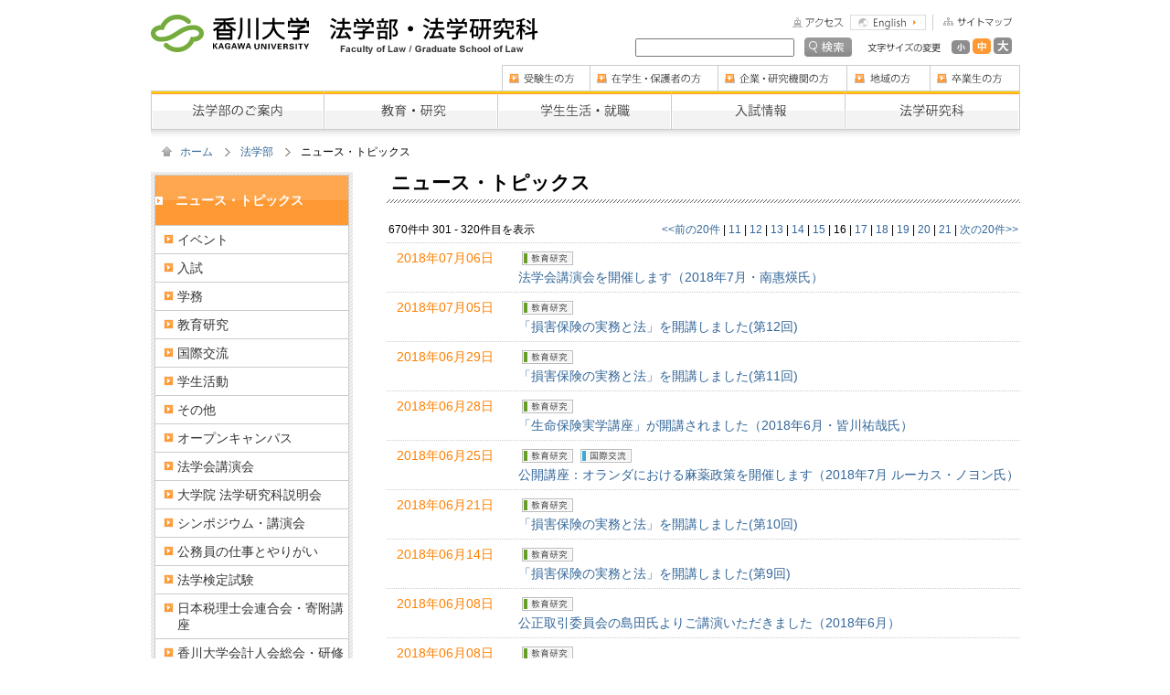

--- FILE ---
content_type: text/html
request_url: https://www.kagawa-u.ac.jp/kagawa-u_jl/topics/index16.html
body_size: 30378
content:
<!DOCTYPE html PUBLIC "-//W3C//DTD XHTML 1.0 Transitional//EN" "http://www.w3.org/TR/xhtml1/DTD/xhtml1-transitional.dtd">
<html xmlns="http://www.w3.org/1999/xhtml" xml:lang="ja" lang="ja" dir="ltr">
	<head>
		<meta http-equiv="Content-Language" content="ja" />
		<meta http-equiv="Content-Style-Type" content="text/css" />
		<meta http-equiv="Content-Script-Type" content="text/javascript" />
		
<meta http-equiv="content-type" content="text/html; charset=UTF-8" />
<title>香川大学 :: ニュース・トピックス</title>
<meta name="description" content="香川大学は、「地域に根ざした学生中心の大学」を目指しています。" />
<meta name="generator" content="concrete5" />
<script type="text/javascript">
var CCM_DISPATCHER_FILENAME = '/index.php';var CCM_CID = 3068;var CCM_EDIT_MODE = false;var CCM_ARRANGE_MODE = false;var CCM_IMAGE_PATH = "/updates/concrete5.6.3.3.ja_updater/concrete/images";
var CCM_TOOLS_PATH = "/index.php/tools/required";
var CCM_BASE_URL = "//www.kagawa-u.ac.jp";
var CCM_REL = "";

</script>

<link rel="stylesheet" type="text/css" href="/updates/concrete5.6.3.3.ja_updater/concrete/css/ccm.base.css" />
<script type="text/javascript" src="/updates/concrete5.6.3.3.ja_updater/concrete/js/jquery.js"></script>
<script type="text/javascript" src="/updates/concrete5.6.3.3.ja_updater/concrete/js/ccm.base.js"></script>
<link rel="stylesheet" type="text/css" href="/updates/concrete5.6.3.3.ja_updater/concrete/blocks/page_list/view.css" />
<link rel="stylesheet" type="text/css" href="/updates/concrete5.6.3.3.ja_updater/concrete/blocks/google_map/view.css" />
		<meta name="robots" content="INDEX,FOLLOW" />
		<meta http-equiv="imagetoolbar" content="no" />
		<link rel="start" href="/" title="Start Page" />
		<link rel="index" href="/" type="text/html" />
		<!--<link rel="alternate" type="application/rss+xml" title="RSS 2.0" href="/xml/filename.xml" /> -->
		<link rel="stylesheet" media="all" type="text/css" href="/files/cache/css/kagawa-u_jl/typography.css" />
		<link rel="stylesheet" media="all" type="text/css" href="/themes/kagawa-u_jl/main.css" />
		<script type="text/javascript" charset="utf-8" src="/themes/kagawa-u_jl/common/js/fontsize/jquery.cookie.pack.js"></script>
		<script type="text/javascript" charset="utf-8" src="/themes/kagawa-u_jl/common/js/fontsize/font.size.changer.js"></script>
		<script type="text/javascript" src="/themes/kagawa-u_jl/common/js/libs.js"></script>
	</head>
	<body>
		<div id="Header" class="Clearfix">
			<h1><span><a href="/" title="香川大学"><img src="/themes/kagawa-u_jl/common/images/kagawa-u.gif" width="173" height="41" alt="香川大学" /></a></span><strong><a href="/kagawa-u_jl/" title="工学部・大学院工学研究科"><img src="/themes/kagawa-u_jl/common/images/kagawa-u_jl.gif" width="229" height="40" alt="法学部・法学研究科" /></a></strong></h1>
			<div class="Menu">
				<ul class="Clearfix">
					<li><a href="/kagawa-u_jl/sitemap/" title="サイトマップ"><img src="/themes/kagawa-u_jl/common/images/h_sitemap.gif" width="87" height="17" alt="サイトマップ" /></a></li>
					<li><a href="/kagawa-u_jl/english/" title="English"><img src="/themes/kagawa-u_jl/common/images/lang_english.gif" width="83" height="17" alt="English" class="Imgover" /></a></li>
					<li><a href="/kagawa-u_jl/access/" title="アクセス"><img src="/themes/kagawa-u_jl/common/images/h_access.gif" width="56" height="17" alt="アクセス" /></a></li>
				</ul>
				<div>
					<div class="FontSize">
						<dl id="fontSizeChange" class="Clearfix">
							<dt><img src="/themes/kagawa-u_jl/common/images/font_size.gif" alt="文字サイズの変更" title="文字サイズの変更" width="80" height="10" /></dt>
							<dd><a href="javascript:void(0)" onclick="FSC.prototype.clickFontSizeL();return false;"><img src="/themes/kagawa-u_jl/common/images/font_large.gif" alt="大" width="20" height="18" class="Imgover" /></a></dd>
							<dd><a href="javascript:void(0)" onclick="FSC.prototype.clickFontSizeD();return false;"><img src="/themes/kagawa-u_jl/common/images/font_middle_ov.gif" alt="中" width="20" height="18" /></a></dd>
							<dd><a href="javascript:void(0)" onclick="FSC.prototype.clickFontSizeS();return false;"><img src="/themes/kagawa-u_jl/common/images/font_small.gif" alt="小" width="20" height="18" class="Imgover" /></a></dd>
						</dl>
					</div>
					<form action="/kagawa-u_jl/search/" id="cse-search-box">
						<input type="hidden" name="cx" value="017408538493981518402:mv7dxw6nrjc" />
						<input type="hidden" name="cof" value="FORID:11" />
						<input type="hidden" name="ie" value="UTF-8" />
						<input type="text" name="q" class="Search" />
						<input type="image" src="/themes/kagawa-u_jl/common/images/h_search.jpg" name="sa" value="検索" alt="検索" class="Imgover" />
					</form>
				</div>
			</div>
		</div>
		<!-- Header end -->

		<div id="SiteNavi">
			<ul class="Head Clearfix">
				<li><a href="/kagawa-u_jl/graduation/" title="卒業生の方"><img src="/themes/kagawa-u_jl/common/images/navi/h_menu05.gif" width="99" height="28" alt="卒業生の方" id="Menu5h" class="Imgover" /></a></li>
				<li><a href="/kagawa-u_jl/region/" title="地域の方"><img src="/themes/kagawa-u_jl/common/images/navi/h_menu04.gif" width="91" height="28" alt="地域の方" id="Menu4h" class="Imgover" /></a></li>
				<li><a href="/kagawa-u_jl/enterprise/" title="企業・研究機関の方"><img src="/themes/kagawa-u_jl/common/images/navi/h_menu03.gif" width="141" height="28" alt="企業・研究機関の方" id="Menu3h" class="Imgover" /></a></li>
				<li><a href="/kagawa-u_jl/attending/" title="在学生・保護者の方"><img src="/themes/kagawa-u_jl/common/images/navi/h_menu02.gif" width="140" height="28" alt="在学生・保護者の方" id="Menu2h" class="Imgover" /></a></li>
				<li><a href="/kagawa-u_jl/examinee/" title="受験生の方"><img src="/themes/kagawa-u_jl/common/images/navi/h_menu01.gif" width="96" height="28" alt="受験生の方" id="Menu1h" class="Imgover" /></a></li>
			</ul>
			<ul class="Global Clearfix">
				<li><a href="/kagawa-u_jl/about/" title="法学部のご案内"><img src="/themes/kagawa-u_jl/common/images/navi/g_menu01.gif" width="189" height="43" alt="法学部のご案内" id="Menu1g" class="Imgover" /></a></li>
				<li><a href="/kagawa-u_jl/education/" title="教育・研究"><img src="/themes/kagawa-u_jl/common/images/navi/g_menu02.gif" width="190" height="43" alt="教育・研究" id="Menu2g" class="Imgover" /></a></li>
				<li><a href="/kagawa-u_jl/student_life/" title="学生生活・就職"><img src="/themes/kagawa-u_jl/common/images/navi/g_menu03.gif" width="190" height="43" alt="学生生活・就職" id="Menu3g" class="Imgover" /></a></li>
				<li><a href="/kagawa-u_jl/admission/" title="入試情報"><img src="/themes/kagawa-u_jl/common/images/navi/g_menu04.gif" width="190" height="43" alt="入試情報" id="Menu4g" class="Imgover" /></a></li>
				<li><a href="/kagawa-u_jl/research_course/" title="法学研究科"><img src="/themes/kagawa-u_jl/common/images/navi/g_menu05.gif" width="192" height="43" alt="法学研究科" id="Menu5g" class="Imgover" /></a></li>
			</ul>
		</div>
		<!-- SiteNavi end -->

		<div id="Main" class="Clearfix">
			<div class="Navi">
				<div class="NaviInner clearfix">
				<ul class="clearfix">
			<li class="Home"><a href="/">ホーム</a></li>
				<li><a href="/kagawa-u_jl/">法学部</a></li>
				<li><strong>ニュース・トピックス</strong></li>
	</ul>				</div>
			</div>

			<div id="Contents">
				<h2>ニュース・トピックス</h2>
				<div class="kTopicsList">
		<div class="kTopicsNavi clearfix">
		<p class="AboutList">670件中 301 - 320件目を表示</p>
		<p class="Paging"><a class="" href="./index15.html#pagination" >&lt;&lt;前の20件</a>&nbsp;|&nbsp;<a href="./index11.html#pagination" >11</a>&nbsp;|&nbsp;<a href="./index12.html#pagination" >12</a>&nbsp;|&nbsp;<a href="./index13.html#pagination" >13</a>&nbsp;|&nbsp;<a href="./index14.html#pagination" >14</a>&nbsp;|&nbsp;<a href="./index15.html#pagination" >15</a>&nbsp;|&nbsp;<strong>16</strong>&nbsp;|&nbsp;<a href="./index17.html#pagination" >17</a>&nbsp;|&nbsp;<a href="./index18.html#pagination" >18</a>&nbsp;|&nbsp;<a href="./index19.html#pagination" >19</a>&nbsp;|&nbsp;<a href="./index20.html#pagination" >20</a>&nbsp;|&nbsp;<a href="./index21.html#pagination" >21</a>&nbsp;|&nbsp;<a class="" href="./index17.html#pagination" >次の20件&gt;&gt;</a></p>
	</div>
		<dl class="clearfix">
					<dt>2018年07月06日</dt>
			<dd>
																			<span class="Category">
						&nbsp;<img src="/blocks/article_list/jl_news_icon04.gif" width="56" height="15" alt="教育研究" />											</span><br />
													<a href="/kagawa-u_jl/topics/18454/20187/">法学会講演会を開催します（2018年7月・南惠煐氏）</a>
			</dd>
					<dt>2018年07月05日</dt>
			<dd>
																			<span class="Category">
						&nbsp;<img src="/blocks/article_list/jl_news_icon04.gif" width="56" height="15" alt="教育研究" />											</span><br />
													<a href="/22039/">「損害保険の実務と法」を開講しました(第12回)</a>
			</dd>
					<dt>2018年06月29日</dt>
			<dd>
																			<span class="Category">
						&nbsp;<img src="/blocks/article_list/jl_news_icon04.gif" width="56" height="15" alt="教育研究" />											</span><br />
													<a href="/116/">「損害保険の実務と法」を開講しました(第11回)</a>
			</dd>
					<dt>2018年06月28日</dt>
			<dd>
																			<span class="Category">
						&nbsp;<img src="/blocks/article_list/jl_news_icon04.gif" width="56" height="15" alt="教育研究" />											</span><br />
													<a href="/kagawa-u_jl/topics/11197/20186/">「生命保険実学講座」が開講されました（2018年6月・皆川祐哉氏）</a>
			</dd>
					<dt>2018年06月25日</dt>
			<dd>
																			<span class="Category">
						&nbsp;<img src="/blocks/article_list/jl_news_icon04.gif" width="56" height="15" alt="教育研究" />						&nbsp;<img src="/blocks/article_list/jl_news_icon05.gif" width="56" height="15" alt="国際交流" />					</span><br />
													<a href="/kagawa-u_jl/topics/18460/20187/">公開講座：オランダにおける麻薬政策を開催します（2018年7月 ルーカス・ノヨン氏）</a>
			</dd>
					<dt>2018年06月21日</dt>
			<dd>
																			<span class="Category">
						&nbsp;<img src="/blocks/article_list/jl_news_icon04.gif" width="56" height="15" alt="教育研究" />											</span><br />
													<a href="/21934/">「損害保険の実務と法」を開講しました(第10回)</a>
			</dd>
					<dt>2018年06月14日</dt>
			<dd>
																			<span class="Category">
						&nbsp;<img src="/blocks/article_list/jl_news_icon04.gif" width="56" height="15" alt="教育研究" />											</span><br />
													<a href="/21904/">「損害保険の実務と法」を開講しました(第9回)</a>
			</dd>
					<dt>2018年06月08日</dt>
			<dd>
																			<span class="Category">
						&nbsp;<img src="/blocks/article_list/jl_news_icon04.gif" width="56" height="15" alt="教育研究" />											</span><br />
													<a href="/kagawa-u_jl/topics/18460/20186/">公正取引委員会の島田氏よりご講演いただきました（2018年6月）</a>
			</dd>
					<dt>2018年06月08日</dt>
			<dd>
																			<span class="Category">
						&nbsp;<img src="/blocks/article_list/jl_news_icon04.gif" width="56" height="15" alt="教育研究" />											</span><br />
													<a href="/kagawa-u_jl/topics/11197/18514/21885/">平成30年度法学部成績優秀者表彰式を開催しました（2018年6月）</a>
			</dd>
					<dt>2018年06月07日</dt>
			<dd>
																			<span class="Category">
						&nbsp;<img src="/blocks/article_list/jl_news_icon04.gif" width="56" height="15" alt="教育研究" />											</span><br />
													<a href="/kagawa-u_jl/topics/11197/21883/">日本損害保険協会四国支部事務局長の菊池宏明先生が「香川大学客員教授」に就任されました（2018年6月）</a>
			</dd>
					<dt>2018年06月07日</dt>
			<dd>
																			<span class="Category">
						&nbsp;<img src="/blocks/article_list/jl_news_icon04.gif" width="56" height="15" alt="教育研究" />											</span><br />
													<a href="/21882/">「損害保険の実務と法」を開講しました(第8回)</a>
			</dd>
					<dt>2018年06月04日</dt>
			<dd>
																			<span class="Category">
																	</span><br />
													<a href="/kagawa-u_jl/topics/etc/22672/21829/">香川県立三木高校の学生さんが法学部を訪問しました(2018年5月)</a>
			</dd>
					<dt>2018年06月04日</dt>
			<dd>
																			<span class="Category">
						&nbsp;<img src="/blocks/article_list/jl_news_icon04.gif" width="56" height="15" alt="教育研究" />						&nbsp;<img src="/blocks/article_list/jl_news_icon01.gif" width="56" height="15" alt="イベント" />					</span><br />
													<a href="/kagawa-u_jl/topics/18460/21826/">香川大学法学部 （特）地域調査プロジェクト　連続講演会を開催します</a>
			</dd>
					<dt>2018年05月31日</dt>
			<dd>
																			<span class="Category">
						&nbsp;<img src="/blocks/article_list/jl_news_icon04.gif" width="56" height="15" alt="教育研究" />						&nbsp;<img src="/blocks/article_list/jl_news_icon01.gif" width="56" height="15" alt="イベント" />					</span><br />
													<a href="/kagawa-u_jl/topics/18454/21698/20185/">法学会講演会が開催されました（2018年5月・植田隆子氏）</a>
			</dd>
					<dt>2018年05月31日</dt>
			<dd>
																			<span class="Category">
						&nbsp;<img src="/blocks/article_list/jl_news_icon04.gif" width="56" height="15" alt="教育研究" />											</span><br />
													<a href="/21818/">「損害保険の実務と法」を開講しました(第7回)</a>
			</dd>
					<dt>2018年05月24日</dt>
			<dd>
																			<span class="Category">
						&nbsp;<img src="/blocks/article_list/jl_news_icon04.gif" width="56" height="15" alt="教育研究" />											</span><br />
													<a href="/21798/">「損害保険の実務と法」を開講しました(第6回)</a>
			</dd>
					<dt>2018年05月18日</dt>
			<dd>
																			<span class="Category">
						&nbsp;<img src="/blocks/article_list/jl_news_icon02.gif" width="56" height="15" alt="入試" />						&nbsp;<img src="/blocks/article_list/jl_news_icon01.gif" width="56" height="15" alt="イベント" />					</span><br />
													<a href="/kagawa-u_jl/topics/18455/21764/">香川大学大学院法学研究科説明会のお知らせ（2018年7月開催）</a>
			</dd>
					<dt>2018年05月17日</dt>
			<dd>
																			<span class="Category">
						&nbsp;<img src="/blocks/article_list/jl_news_icon04.gif" width="56" height="15" alt="教育研究" />											</span><br />
													<a href="/21760/">「損害保険の実務と法」を開講しました(第5回)</a>
			</dd>
					<dt>2018年05月10日</dt>
			<dd>
																			<span class="Category">
						&nbsp;<img src="/blocks/article_list/jl_news_icon04.gif" width="56" height="15" alt="教育研究" />											</span><br />
													<a href="/45/">「損害保険の実務と法」を開講しました(第4回)</a>
			</dd>
					<dt>2018年05月09日</dt>
			<dd>
																			<span class="Category">
						&nbsp;<img src="/blocks/article_list/jl_news_icon04.gif" width="56" height="15" alt="教育研究" />						&nbsp;<img src="/blocks/article_list/jl_news_icon01.gif" width="56" height="15" alt="イベント" />					</span><br />
													<a href="/kagawa-u_jl/topics/18454/21698/">法学会講演会が開催されます（2018年5月・植田隆子氏）</a>
			</dd>
			</dl>
		<div class="kTopicsNavi clearfix">
		<p class="Paging"><a class="" href="./index15.html#pagination" >&lt;&lt;前の20件</a>&nbsp;|&nbsp;<a href="./index11.html#pagination" >11</a>&nbsp;|&nbsp;<a href="./index12.html#pagination" >12</a>&nbsp;|&nbsp;<a href="./index13.html#pagination" >13</a>&nbsp;|&nbsp;<a href="./index14.html#pagination" >14</a>&nbsp;|&nbsp;<a href="./index15.html#pagination" >15</a>&nbsp;|&nbsp;<strong>16</strong>&nbsp;|&nbsp;<a href="./index17.html#pagination" >17</a>&nbsp;|&nbsp;<a href="./index18.html#pagination" >18</a>&nbsp;|&nbsp;<a href="./index19.html#pagination" >19</a>&nbsp;|&nbsp;<a href="./index20.html#pagination" >20</a>&nbsp;|&nbsp;<a href="./index21.html#pagination" >21</a>&nbsp;|&nbsp;<a class="" href="./index17.html#pagination" >次の20件&gt;&gt;</a></p>
	</div>
	</div>

				<div class="kRemarks">
								</div>

				<div class="Rollup">
					<a href="#Header"><img src="/themes/kagawa-u_jl/common/images/rollup.gif" width="115" height="11" alt="ページの先頭へ戻る" title="ページの先頭へ戻る" /></a>
				</div>
			</div>
			<!-- MainContents end -->

			<div id="SideBar">
				<div class="kSideTreeMenu">
	<dl>
		<dt>ニュース・トピックス</dt>
		<dd>
			<ul>
				<li class="Level3">
										<a href="/kagawa-u_jl/topics/11194/">
						イベント						<br />
					</a>
									</li>
				<li class="Level3">
										<a href="/kagawa-u_jl/topics/11195/">
						入試						<br />
					</a>
									</li>
				<li class="Level3">
										<a href="/kagawa-u_jl/topics/11196/">
						学務						<br />
					</a>
									</li>
				<li class="Level3">
										<a href="/kagawa-u_jl/topics/11197/">
						教育研究						<br />
					</a>
									</li>
				<li class="Level3">
										<a href="/kagawa-u_jl/topics/11198/">
						国際交流						<br />
					</a>
									</li>
				<li class="Level3">
										<a href="/kagawa-u_jl/topics/11199/">
						学生活動						<br />
					</a>
									</li>
				<li class="Level3">
										<a href="/kagawa-u_jl/topics/etc/">
						その他						<br />
					</a>
									</li>
				<li class="Level3">
										<a href="/kagawa-u_jl/topics/18449/">
						オープンキャンパス						<br />
					</a>
									</li>
				<li class="Level3">
										<a href="/kagawa-u_jl/topics/18454/">
						法学会講演会						<br />
					</a>
									</li>
				<li class="Level3">
										<a href="/kagawa-u_jl/topics/18455/">
						大学院 法学研究科説明会						<br />
					</a>
									</li>
				<li class="Level3">
										<a href="/kagawa-u_jl/topics/18460/">
						シンポジウム・講演会						<br />
					</a>
									</li>
				<li class="Level3">
										<a href="/kagawa-u_jl/topics/18463/">
						公務員の仕事とやりがい						<br />
					</a>
									</li>
				<li class="Level3">
										<a href="/kagawa-u_jl/topics/18505/">
						法学検定試験						<br />
					</a>
									</li>
				<li class="Level3">
										<a href="/kagawa-u_jl/topics/22636/">
						日本税理士会連合会・寄附講座						<br />
					</a>
									</li>
				<li class="Level3">
										<a href="/kagawa-u_jl/topics/19640/">
						香川大学会計人会総会・研修会が開催されました						<br />
					</a>
									</li>
				<li class="Level3">
										<a href="/kagawa-u_jl/topics/19756/">
						同窓会である又信会（ゆうしんかい）の支部総会が開催されました						<br />
					</a>
									</li>
				<li class="Level3">
										<a href="/kagawa-u_jl/topics/22765/">
						県内高校生懸賞論文2018の審査結果の通知につきまして						<br />
					</a>
									</li>
				<li class="Level3">
										<a href="/kagawa-u_jl/topics/28173/">
						消費者啓発リレー講座						<br />
					</a>
									</li>
				<li class="Level3">
										<a href="/kagawa-u_jl/topics/23573/">
						四国税理士会会長及び法学部長から優秀な学生2名に賞状が授与されました（2019年4月）						<br />
					</a>
									</li>
				<li class="Level3">
										<a href="/kagawa-u_jl/topics/24042/">
						【必読】インターンシップ注意報by 香川大学キャリア支援センター						<br />
					</a>
									</li>
				<li class="Level3">
										<a href="/kagawa-u_jl/topics/24269/">
						日本税理士会連合会の寄附講座を開講しました						<br />
					</a>
									</li>
				<li class="Level3">
										<a href="/kagawa-u_jl/topics/24284/">
						「（特）租税実務の実際と税理士の役割」を開講しました（第2回）						<br />
					</a>
									</li>
				<li class="Level3">
										<a href="/kagawa-u_jl/topics/22767/">
						県内高校生懸賞論文2018の審査結果を公表しました						<br />
					</a>
									</li>
				<li class="Level3">
										<a href="/kagawa-u_jl/topics/24331/">
						「（特）租税実務の実際と税理士の役割」を開講しました（第3回）						<br />
					</a>
									</li>
				<li class="Level3">
										<a href="/kagawa-u_jl/topics/24351/">
						「（特）租税実務の実際と税理士の役割」を開講しました（第4回）						<br />
					</a>
									</li>
				<li class="Level3">
										<a href="/kagawa-u_jl/topics/24380/">
						「（特）租税実務の実際と税理士の役割」を開講しました（第5回）						<br />
					</a>
									</li>
				<li class="Level3">
										<a href="/kagawa-u_jl/topics/24418/">
						「（特）租税実務の実際と税理士の役割」を開講しました（第6回）						<br />
					</a>
									</li>
				<li class="Level3">
										<a href="/kagawa-u_jl/topics/24420/">
						インターンシップ参加届について（重要）						<br />
					</a>
									</li>
				<li class="Level3">
										<a href="/kagawa-u_jl/topics/24437/">
						「（特）租税実務の実際と税理士の役割」を開講しました（第7回）						<br />
					</a>
									</li>
				<li class="Level3">
										<a href="/kagawa-u_jl/topics/24478/">
						「（特）租税実務の実際と税理士の役割」を開講しました（第8回）						<br />
					</a>
									</li>
				<li class="Level3">
										<a href="/kagawa-u_jl/topics/24499/">
						内閣人事局の永田真一氏による講演が行われました						<br />
					</a>
									</li>
				<li class="Level3">
										<a href="/kagawa-u_jl/topics/9/">
						「（特）租税実務の実際と税理士の役割」を開講しました（第9回）						<br />
					</a>
									</li>
				<li class="Level3">
										<a href="/kagawa-u_jl/topics/24505/">
						法学部保証人説明会を開催いたしました。（12月7日）						<br />
					</a>
									</li>
				<li class="Level3">
										<a href="/kagawa-u_jl/topics/24524/">
						「（特）租税実務の実際と税理士の役割」を開講しました（第10回）						<br />
					</a>
									</li>
				<li class="Level3">
										<a href="/kagawa-u_jl/topics/24555/">
						「（特）租税実務の実際と税理士の役割」を開講しました（第11回）						<br />
					</a>
									</li>
				<li class="Level3">
										<a href="/kagawa-u_jl/topics/17cvg/">
						本学部生が第17回キャンパスベンチャーグランプリ四国（CVG四国）で佳作を受賞しました						<br />
					</a>
									</li>
				<li class="Level3">
										<a href="/kagawa-u_jl/topics/24569/">
						「（特）租税実務の実際と税理士の役割」を開講しました（第12回）						<br />
					</a>
									</li>
				<li class="Level3">
										<a href="/kagawa-u_jl/topics/24612/">
						「（特）租税実務の実際と税理士の役割」を開講しました（第13回）						<br />
					</a>
									</li>
				<li class="Level3">
										<a href="/kagawa-u_jl/topics/24635/">
						「（特）租税実務の実際と税理士の役割」を開講しました（第14回）						<br />
					</a>
									</li>
				<li class="Level3">
										<a href="/kagawa-u_jl/topics/24655/">
						「（特）租税実務の実際と税理士の役割」を開講しました（第15回）						<br />
					</a>
									</li>
				<li class="Level3">
										<a href="/kagawa-u_jl/topics/24744/">
						令和元年度「香川大学卒業式・大学院修了式」の中止に伴う学位記等の授与について						<br />
					</a>
									</li>
				<li class="Level3">
										<a href="/kagawa-u_jl/topics/24791/">
						インターンシップ参加届新様式について（重要）						<br />
					</a>
									</li>
				<li class="Level3">
										<a href="/kagawa-u_jl/topics/24886/">
						令和２年度新学期(第1クォーター）の授業方法の変更について【緊急要請】-すべての授業科目を遠隔で実施-						<br />
					</a>
									</li>
				<li class="Level3">
										<a href="/kagawa-u_jl/topics/24959/">
						新型コロナウイルス感染症拡大防止のための臨時休業について（学生・教職員の方へ）						<br />
					</a>
									</li>
				<li class="Level3">
										<a href="/kagawa-u_jl/topics/25100/">
						ＬＥＸ/ＤＢインターネット動画紹介サイト（利用方法紹介動画サイト）掲載について						<br />
					</a>
									</li>
				<li class="Level3">
										<a href="/kagawa-u_jl/topics/25139/">
						2021年度大学院法学研究科学生の募集要項が公開されました						<br />
					</a>
									</li>
				<li class="Level3">
										<a href="/kagawa-u_jl/topics/25211/">
						【教員公募】民法教員（令和2年9月15日必着）						<br />
					</a>
									</li>
				<li class="Level3">
										<a href="/kagawa-u_jl/topics/27253/">
						【教員公募】国際関係論教員 令和3年8月27日（金）必着						<br />
					</a>
									</li>
				<li class="Level3">
										<a href="/kagawa-u_jl/topics/30316/">
						民法（財産法又は家族法）担当教員の公募について						<br />
					</a>
									</li>
				<li class="Level3">
										<a href="/kagawa-u_jl/topics/30695/">
						民法（財産法又は家族法）担当教員の公募について						<br />
					</a>
									</li>
			</ul>
		</dd>
	</dl>
</div>

				<dl class="Pickup">
					<dt><img src="/themes/kagawa-u_jl/common/images/navi/tt_pickup.gif" width="111" height="20" alt="ピックアップ" title="ピックアップ" id="Menu1s" /></dt>
					<dd>
<a href="/kagawa-u_jl/topics/" title="ニュース・トピックス">ニュース・トピックス</a>
</dd><dd>
<a href="/kagawa-u_jl/info_schoolaffairs/" title="学務情報">学務情報</a>
</dd><dd>
<a href="/kagawa-u_jl/education/201041/" title="教員紹介">教員紹介</a>
</dd><dd>
<a href="http://www.kagawa-u.ac.jp/career/" title="キャリア支援センター">キャリア支援センター<img src="/blocks/link/brank_link.gif" alt="別ウィンドウで開く" width="14" height="12" class="kBlankLink" />
</a>
</dd>				</dl>
			</div>
			<!-- SideBar end -->

		</div>
		<!-- Main end -->
		<div class="Navi BottomNavi">
			<div class="NaviInner clearfix">
						</div>
		</div>

		<div id="Footer">
			<div class="Contents">
				<p>Copyright(C) 2025 Kagawa University All Rights Reserved.</p>
				<dl class="Clearfix">
					<dt><a href="/information/outline/character/"><img src="/themes/kagawa-u_jl/common/images/f_chara.gif" width="97" height="47" alt="香川大学キャラクター" /></a></dt>
					<dt><a href="/" title="香川大学"><img src="/themes/kagawa-u_jl/common/images/f_logo.gif" width="37" height="26" alt="香川大学" class="Logo" /></a></dt>
					<dd><address>国立大学法人　香川大学法学部<br />〒760-8523　香川県高松市幸町2−1　TEL（087）832-1807 ／ FAX（087）832-1820</address></dd>
				</dl>
			</div>
		</div>
		<!-- Footer end -->

		<script type="text/javascript">
			FSC( 'body' ).start();
		</script>
		<script type="text/javascript">
var gaJsHost = (("https:" == document.location.protocol) ? "https://ssl." : "http://www.");
document.write(unescape("%3Cscript src='" + gaJsHost + "google-analytics.com/ga.js' type='text/javascript'%3E%3C/script%3E"));
</script>
<script type="text/javascript">
try {
var pageTracker = _gat._getTracker("UA-15597631-1");
pageTracker._trackPageview();
} catch(err) {}</script><script type="text/javascript" src="/updates/concrete5.6.3.3.ja_updater/concrete/js/jquery.ui.js"></script>
<script type="text/javascript" src="//maps.google.com/maps/api/js?key=AIzaSyDWKMnPegs07BUxF6tHN8jM14vzHj334GA&sensor=true&language=ja-JP"></script>
<script type="text/javascript"> 
			function googleMapInit70259() { 
			   try{
				  var latlng = new google.maps.LatLng(34.3406878, 134.0374383), balloonHtml = "", balloon;
				   var mapOptions = {
					 zoom: 16,
					 center: latlng,
					 mapTypeId: google.maps.MapTypeId.ROADMAP,
					 streetViewControl: false,
					 mapTypeControl: false
				  };
				   var map = new google.maps.Map(document.getElementById('googleMapCanvas70259'), mapOptions);
				   var marker = new google.maps.Marker({
					   position: latlng, 
					   map: map
				   });
					if(balloonHtml) {
						balloon = new google.maps.InfoWindow({content: balloonHtml});
						google.maps.event.addListener(marker, "click", function() {
							balloon.open(map, marker);
						});
						setTimeout(function() {
							balloon.open(map, marker);
						}, 500);
					}
			   }catch(e){
			   $("#googleMapCanvas70259").replaceWith("<p>Unable to display map: "+e.message+"</p>")}
			}
			$(function() {
				var t;
				var startWhenVisible = function (){
					if ($("#googleMapCanvas70259").is(":visible")){
						window.clearInterval(t);
						googleMapInit70259();
						return true;
					} 
					return false;
				};
				if (!startWhenVisible()){
					t = window.setInterval(function(){startWhenVisible();},100);      
				}
			});            
			</script>
		<script type="text/javascript" src="/js/jquery.ui.tabs.js"></script>		<script type="text/javascript">
		$(function() {
			$("#tabs").tabs();
		});
		</script>
	</body>
</html>


--- FILE ---
content_type: text/css
request_url: https://www.kagawa-u.ac.jp/updates/concrete5.6.3.3.ja_updater/concrete/blocks/page_list/view.css
body_size: 45
content:
div.ccm-page-list-rss-icon {margin-top: 10px}

--- FILE ---
content_type: text/css
request_url: https://www.kagawa-u.ac.jp/updates/concrete5.6.3.3.ja_updater/concrete/blocks/google_map/view.css
body_size: 62
content:
.googleMapCanvas{ width:100%; border:0px none; height: 400px;}

--- FILE ---
content_type: text/css
request_url: https://www.kagawa-u.ac.jp/files/cache/css/kagawa-u_jl/typography.css
body_size: 877
content:
body { 
	/* customize_body */ font:normal normal 13px Arial; /* customize_body */
	/* customize_body */ color:#000000; /* customize_body */
	line-height:18px;
}

img {border: 0px}
a,a:active {
	/* customize_link */ color:#336699; /* customize_link */
}
a:visited {
	/* customize_link_visited */ color:#336699; /* customize_link_visited */
}
a:hover,a:focus {
	/* customize_link_hover */ color:#ff8000; /* customize_link_hover */
} 

h1,h2,h3,h4,h5{ margin:0px 0px 4px 0px; padding:4px 0px; margin-top:8px }
h1{ font: normal normal 21px Arial; line-height:28px }
h2{ font-size:18px; line-height:24px }
h3{ font-size:16px; line-height:21px }
h4{ font-size:14px; line-height:18px }
h5{ font-size:13px; line-height:16px }
p{ padding:0px 0px 0px 0px; }


/* ARTICLE WYSIWYG Display
-------------------------------------------------------------------------------------------------*/


--- FILE ---
content_type: text/css
request_url: https://www.kagawa-u.ac.jp/themes/kagawa-u_jl/main.css
body_size: 345
content:
@charset "utf-8";
/****************************
BASE CSS READING (NOT IE 4)
****************************/
@import "./common/css/common.css";
@import "./common/css/font.css";
@import "./common/css/index.css";
@import "./common/css/same.css";
@import "./common/css/block.css";
@import "./common/css/content.css";
@import "./common/css/print.css";


--- FILE ---
content_type: text/css
request_url: https://www.kagawa-u.ac.jp/themes/kagawa-u_jl/common/css/common.css
body_size: 6035
content:
@charset "utf-8";
/**************************************************************************************************
Initialization
**************************************************************************************************/
body,div,
dl,dt,dd,
ul,ol,li,
h1,h2,h3,h4,h5,h6,
pre,code,
form,fieldset,legend,input,textarea,
p,blockquote {
	margin			: 0;
	padding			: 0;
}
/*table,td,th {
	margin			: 0;
	padding			: 0;
}*/
html, body {
	-webkit-text-size-adjust: 100%;
}
body {
	font-size				: 90%;
	line-height				: 1;
}
table {
	border-collapse			: collapse;
	border-spacing			: 0;
}
fieldset,img {
	border					: 0;
}
address,caption,cite,code,dfn,th,var {
	font-style				: normal;
	font-weight				: normal;
}
ol,ul { 
	list-style				: none;
}
caption,th {
	text-align				: left;
}
input, textarea, select {
	font-family				: inherit;
	font-weight				: inherit;
	font-size				: 100%;
}
h1,h2,h3,h4,h5,h6 { 
	font-size				: 100%;
}
img {
	vertical-align			: top;
}


/**************************************************************************************************
CLEARFIX CLASS
**************************************************************************************************/
.Clearfix:after {
	display					: block;
	clear					: both;
	height					: 0;
	content					: "";
	overflow				: hidden;
}
.Clearfix {
	overflow				: hidden;
}
/* FOR MAC IE \*/
* html .Clearfix {
	height					: 1%;
	overflow				: visible;
}
.Clearfix {
	display					: block;
}
/* END OF FOR MAC IE */


.clearfix:after {
	display					: block;
	clear					: both;
	height					: 0;
	visibility				: hidden;
	content					: ".";
	line-height				: 0;
}
.clearfix {
	display					: inline-table;
	min-height				: 1%;
}
/* FOR MAC IE \*/
* html .clearfix {
	height					: 1%;
}
.clearfix {
	display					: block;
}
/* END OF FOR MAC IE */


/* LINK
-------------------------------------------------------------------------------------------------*/
a:link,
a:active,
a:visited {
	color					: #336699;
	text-decoration			: none;
}
a:hover,
a:focus {
	color					: #FF8001;
	text-decoration			: underline;
}

/* Mouseover */
a:hover img.Mouseover,
a:focus img.Mouseover {
	opacity					: 0.7;
	filter					: alpha(opacity=70);
	-moz-opacity			: 0.7;
}


/* HEADER MENU
-------------------------------------------------------------------------------------------------*/
#Header {
	width					: 951px;
	margin					: 0 auto;
	padding					: 16px 0 9px 0;
}
#Header h1 {
	float					: left;
}
	#Header h1 span {
		padding				: 0 22px 0 0;
	}
	#Header h1 strong img {
		margin				: 3px 0 0;
	}

#Header .Menu {
	float					: right;
	padding					: 0 9px 0 0;
}
	#Header .Menu ul {
		padding				: 0 0 8px;
	}
		#Header .Menu li {
			float			: right;
			margin			: 0 0 0 7px;
		}

	#Header .Menu form {
		float				: right;
	}
		#Header .Menu input {
			margin			: 0 0 0 7px;
			vertical-align	: bottom;
		}

	#Header .FontSize {
		float				: right;
		margin				: 0 0 0 17px;
		width				: 158px;
	}
		#Header .FontSize dt {
			float			: left;
			padding			: 6px 8px 0 0;
		}
		#Header .FontSize dd {
			float			: right;
			margin			: 0 0 0 3px;
		}


/* SITE NAVI
-------------------------------------------------------------------------------------------------*/
#SiteNavi {
	width					: 951px;
	margin					: 0 auto;
}
	#SiteNavi .Head li {
		float				: right;
	}
	#SiteNavi .Global li {
		float				: left;
	}


/* MAIN CONTENTS
-------------------------------------------------------------------------------------------------*/
#Main {
	background				: url(../images//bg_sitenavi.jpg) repeat-x 0 0;
	width					: 951px;
	margin					: 0 auto;
	padding					: 18px 0 0;
}
	#Main #Contents {
		float				: right;
		width				: 693px;
	}
	#Main #SideBar {
		float				: left;
		width				: 221px;
	}

	#Main.SiteTop #Contents {
		float				: right;
		width				: 696px;
	}
	#Main.SiteTop #SideBar {
		float				: left;
		width				: 214px;
	}


/* FOOTER
-------------------------------------------------------------------------------------------------*/
#Footer {
	background				: url(../images//bg_sitenavi.jpg) repeat-x 0 0;
	margin					: 27px 0 0;
	padding					: 21px 0 30px;
}
#Footer .Contents {
	width					: 951px;
	margin					: 0 auto;
	color					: #666666;
}
	#Footer .Contents p {
		text-align			: right;
		font-size			: 75%;
	}

	#Footer .Contents dl {
		position			: relative;
		top	: -10px;
	}
	#Footer .Contents dt {
		float				: left;
		margin				: 0 12px 0 0;
	}
		#Footer .Contents dt .Logo{
			margin			: 10px 0 0;
		}
	#Footer .Contents dd {
		float				: left;
		margin				: 10px 0 0;
		font-size			: 85%;
		line-height			: 1.3;
	}


/**************************************************************************************************
COMMON CLASS
**************************************************************************************************/
/* PATH
-------------------------------------------------------------------------------------------------*/
#Path {
	margin					: -5px 0 0 0;
	padding					: 0 0 15px 12px;
}
	#Path li {
		float				: left;
		background			: url(../images//path_arrow.gif) no-repeat 12px center;
		padding				: 0 0 0 30px;
		font-size			: 80%;
		line-height			: 1.2;
	}
	#Path .Home {
		background			: url(../images//path_home.gif) no-repeat 0 0;
		padding				: 0 0 0 20px;
	}
	#Path strong {
		font-weight			: normal;
	}

#Bottom {
	width					: 951px;
	margin					: 0 auto -15px;
}
#Bottom #Path {
	margin					: 0;
	padding					: 0 0 0 12px;
}
#Bottom #Path li {
}


/* TITLE
-------------------------------------------------------------------------------------------------*/
.TitleImage {
	padding					: 0 0 12px;
}

h2 {
	font-size				: 146%;
	background				: url(../images//bg_title.gif) repeat-x 0 bottom;
	padding					: 0 5px 10px;
	margin					: 0 0 12px;
}


/* OTHER
-------------------------------------------------------------------------------------------------*/
.Rollup {
	float					: none;
	clear					: both;
	padding					: 10px 0;
	text-align				: right;
}

.BlankLink {
	margin					: 0 0 0 2px;
	vertical-align			: baseline;
}




--- FILE ---
content_type: text/css
request_url: https://www.kagawa-u.ac.jp/themes/kagawa-u_jl/common/css/font.css
body_size: 386
content:
@charset "utf-8";
/**************************************************************************************************
Initialization
**************************************************************************************************/
body {
	font-family		: 'ＭＳ Ｐゴシック' , 'ヒラギノ角ゴ Pro W3' , 'Hiragino Kaku Gothic Pro' , Verdana , Arial , Helvetica , sans-serif;
}


--- FILE ---
content_type: text/css
request_url: https://www.kagawa-u.ac.jp/themes/kagawa-u_jl/common/css/index.css
body_size: 8113
content:
@charset "utf-8";
/**************************************************************************************************
./index.html
**************************************************************************************************/

/* HEADER
-------------------------------------------------------------------------------------------------*/
/*
#IdxHead {
	position		: relative;
	margin			: 0 auto;
	border-top		: 3px solid #689D28;
	width			: 951px;
	height			: 280px;
}
	#IdxHead ul {
		position		: absolute;
	}
	#IdxHead div.ImgArea {
		position		: absolute;
		left			: 176px;
		width			: 554px;
		text-align		: center;
	}
	#IdxHead div.TxtArea {
		position		: absolute;
		right			: 0;
		border-right	: 1px solid #cccccc;
	}
*/

/* CONTENTS
-------------------------------------------------------------------------------------------------*/
div.TopImportant {
	margin			: 0 auto 25px;
	border			: 1px solid #E5A4A4;
}
	div.TopImportant div.List {
		padding			: 5px 7px;
		color			: #AA0C0C;
/*		font-size		: 114%;*/
	}
		div.TopImportant div.List a {
			color			: #AA0C0C;
		}
		div.TopImportant div.List dl {
			border-top		: 1px dotted #cccccc;
			padding			: 5px;
		}
		div.TopImportant div.List dl.First {
			border-top		: none;
		}
			div.TopImportant div.List dl dt {}
			div.TopImportant div.List dl dd {
				margin		: -1em 0 0 9em;
			}

/*
div.IdxNews {
	position		: relative;
}
	div.IdxNews h2 {
		margin			: 0 0 10px 3px;
	}
		div.IdxNews h2 img {
			vertical-align	: middle;
			margin			: 0 10px 0 0;
		}
	div.IdxNews p.List {
		position		: absolute;
		right			: 10px;
		top				: -5px;
		padding			: 7px 0;
		border-left		: 1px dotted #cccccc;
	}
		div.IdxNews p.List a {
			background		: url(../images//icon_square.gif) no-repeat 25px center;
			padding			: 0 0 0 40px;
		}
	div.IdxNews ul.NewsMenu {
		border			: solid #cccccc;
		border-width	: 1px 1px 0;
		background		: url(../images/_idx/news_menu_bg.jpg) repeat-x 0 bottom;
		padding			: 0 0 5px;
	}
		div.IdxNews ul.NewsMenu li {
			float			: left;
		}

			div.IdxNews ul.NewsMenu li a {
				display				: block;
				background-repeat	: no-repeat;
				background-position	: 0 0;
				height				: 20px;
				text-indent			: -9999px;
				overflow			: hidden;
				cursor				: pointer;
			}
			div.IdxNews ul.NewsMenu li a:hover,
			div.IdxNews ul.NewsMenu li a:focus,
			div.IdxNews ul.NewsMenu li.ui-tabs-selected a {
				background-position	: 0 -20px;
			}
			#nc01 { background-image : url(../images/_idx/news_cat01.gif); width : 86px; }
			#nc02 { background-image : url(../images/_idx/news_cat02.gif); width : 86px; }
			#nc03 { background-image : url(../images/_idx/news_cat03.gif); width : 86px; }
			#nc04 { background-image : url(../images/_idx/news_cat04.gif); width : 86px; }
			#nc05 { background-image : url(../images/_idx/news_cat05.gif); width : 86px; }
			#nc06 { background-image : url(../images/_idx/news_cat06.gif); width : 86px; }
			#nc07 { background-image : url(../images/_idx/news_cat07.gif); width : 86px; }
			#nc08 { background-image : url(../images/_idx/news_cat08.gif); width : 85px; }
*/

/* __NewsMenu Tabs (jQuery ui) */
/*
.ui-tabs { }
.ui-tabs .ui-tabs-nav { list-style: none; position: relative; }
.ui-tabs .ui-tabs-nav li { position: relative; float: left; border-bottom-width: 0 !important; margin: 0; padding: 0; }
.ui-tabs .ui-tabs-nav li a { float: left; text-decoration: none; padding: 0; }
.ui-tabs .ui-tabs-nav li.ui-tabs-selected { padding-bottom: 0px; border-bottom-width: 0; }
.ui-tabs .ui-tabs-nav li.ui-tabs-selected a, .ui-tabs .ui-tabs-nav li.ui-state-disabled a, .ui-tabs .ui-tabs-nav li.ui-state-processing a { cursor: text; }
.ui-tabs .ui-tabs-nav li a, .ui-tabs.ui-tabs-collapsible .ui-tabs-nav li.ui-tabs-selected a { cursor: pointer; }
.ui-tabs .ui-tabs-panel { padding: 0; display: block; border-width: 0; background: none; }
.ui-tabs .ui-tabs-hide { display: none !important; }
.ui-widget-content, .ui-state-default, .ui-widget-content .ui-state-default, .ui-state-active, .ui-widget-content .ui-state-active{background:none;border:none;}
.ui-corner-all {background:none;border-bottom-left-radius:0;border-bottom-right-radius:0;border-top-left-radius:0;border-top-right-radius:0;}
.ui-corner-bottom{border-bottom-left-radius:0;border-bottom-right-radius:0;}

	div.IdxNews div.NewsBody {
		border			: solid #cccccc;
		border-width	: 0 1px 1px;
	}
		div.IdxNews div.NewsBody dl:after {
			display			: block;
			clear			: both;
			height			: 0;
			visibility		: hidden;
			content			: ".";
			line-height		: 0;
		}
		div.IdxNews div.NewsBody dl {
			display			: inline-table;
			min-height		: 1%;
			border-bottom	: 1px dotted #000000;
		}
		div.IdxNews div.NewsBody dl.End {
			border			: 0;
		}
*/
		/* FOR MAC IE \*/
/*		* html div.IdxNews div.NewsBody dl {
			height			: 1%;
		}
		div.IdxNews div.NewsBody dl {
			display			: block;
		}
*/
		/* END OF FOR MAC IE */

			div.IdxNews div.NewsBody dl dt {
				float			: left;
				padding			: 8px 0 5px 11px;
				width			: 56px;
			}
				div.IdxNews div.NewsBody dl dt img {
					margin			: 0 0 2px;
				}
			div.IdxNews div.NewsBody dl dd {
				float			: right;
				padding			: 7px 15px 4px 0;
				width			: 348px;
			}
				div.IdxNews div.NewsBody dl dd span {
					display			: block;
					color			: #669933;
				}
				div.IdxNews div.NewsBody dl dd a {
/*					font-size		: 114%;*/
				}
			div.IdxNews div.NewsBody dl.First dt {
				padding			: 12px 0 9px 15px;
				width			: 122px;
			}
				div.IdxNews div.NewsBody dl.First dt img {
					-ms-interpolation-mode: bicubic;
				}
			div.IdxNews div.NewsBody dl.First dd {
				padding			: 12px 15px 7px 0;
				width			: 281px;
			}
				div.IdxNews div.NewsBody dl.First dd span {
					display			: block;
					margin			: 0 0 3px 3px;
				}
					div.IdxNews div.NewsBody dl.First dd span img {
						margin			: 0 2px 0 0;
						vertical-align	: top;
					}
					div.IdxNews div.NewsBody dl.First dd span span.Date {
						display			: inline;
						margin			: 0 0 0 13px;
					}
				div.IdxNews div.NewsBody dl.First dd p.Title {
					margin			: 0 0 14px;
				}
				div.IdxNews div.NewsBody dl.First dd p.More {
					margin			: 0 0 0 3px;
					background		: url(../images//icon_square.gif) no-repeat 0 center;
					padding			: 0 0 0 17px;
/*					font-size		: 86%;*/
				}


/* Left
-------------------------------------------------------------------------------------------------*/
/*  __SideMenu */
/*
ul.kSideMenu01 {
	border			: 1px solid #cccccc;
	border-bottom	: none;
	margin			: 0 0 17px;
}
	ul.kSideMenu01 li {
		background		: url(../images/_idx/faculty_bg.gif) no-repeat center bottom;
		font-size		: 114%;
		line-height		: 1.3;
		border-bottom	: 1px solid #cccccc;
	}
		ul.kSideMenu01 li a {
			background		: url(../images//icon_square.gif) no-repeat 8px 0.6em;
			padding			: 5px 6px 5px 25px;
			display			: block;
		}

ul.kSideFacilities {
	border			: solid #cccccc;
	border-width	: 1px 1px 0;
}
	ul.kSideFacilities li {
		border-bottom	: 1px solid #cccccc;
		background		: #737373;
	}
		ul.kSideFacilities li a {
			display		: block;
		}
*/

/* SIDE
-------------------------------------------------------------------------------------------------*/
/*  __SideMobile */
/*
dl.SideMobile dd {
	margin			: 0 0 13px;
	background		: url(../images/_idx/side_box_bg.jpg) no-repeat 0 bottom;
	padding			: 7px 14px 15px;
}
	dl.SideMobile dd p {
		background		: url(../images/_idx/side_mobile_qr.gif) no-repeat right 1px;
		padding			: 2px 55px 0 2px;
		height			: 57px;
		font-size		: 92%;
		line-height		: 1.3;
	}
	dl.SideMobile dd > p {
		height			: auto;
		min-height		: 57px;
	}
	dl.SideMobile dd span {
		display			: block;
	}
*/

/*  __SideBox */
/*
div.kSideBox {
	background		: url(../images/_idx/side_box_bg.jpg) no-repeat 0 bottom;
	padding			: 7px 16px 15px;
	font-size		: 92%;
	line-height		: 1.3;
}
	div.kSideBox p.Read {
		font-size		: 92%;
		color			: #999999;
		margin			: 0 0 5px;
	}
	div.kSideBox p.Thumb {
		float			: right;
	}
	div.kSideBox ul li {
		background		: url(../images//icon_arrow.gif) no-repeat 0 0.4em;
		padding			: 0 0 0 10px;
		margin			: 0 0 2px;
	}
*/

--- FILE ---
content_type: text/css
request_url: https://www.kagawa-u.ac.jp/themes/kagawa-u_jl/common/css/same.css
body_size: 16039
content:
@charset "utf-8";
/**************************************************************************************************
SAME
**************************************************************************************************/


/* CONTENTS PARTS
-------------------------------------------------------------------------------------------------*/
h2.PageTitle {
	font-size		: 146%;
	background		: url(../images//title_bg.gif) repeat-x 0 bottom;
	padding			: 0 5px 10px;
	margin			: 0 0 12px;
}

p.ContentsVisual {
	margin			: 0 0 33px;
}
#Contents table {
	margin: 0 auto;
}

/* __Summary List  */
.kSummaryTitle {
	margin			: 0 0 12px;
	background		: url(../images//summary_tt_bg.gif) no-repeat 10px 0.2em;
	padding			: 4px 0 8px 26px;
	border-bottom	: 1px solid #689D28;
	color			: #336500;
}
.kSummaryList {
	margin			: 15px 0 4px;
	background		: url(../images//summary_bg.gif);
}
	.kSummaryList div.Column2 {
		background		: url(../images//summary_btm.gif) repeat-x 0 bottom;
		padding			: 0 0 16px;
	}
	.kSummaryList div.Column1 {
		background		: url(../images//summary_c1.gif) repeat-y right 0;
	}
		.kSummaryList dl {
			float			: left;
			border-top		: 1px solid #CCCCCC;
			padding			: 0 1px;
			width			: 337px;
			vertical-align	: top;
		}
		.kSummaryList dl.Right {
			float			: right;
		}
		.kSummaryList div.Column1 dl {
			background		: url(../images//summary_btm.gif) repeat-x 0 bottom;
			padding-bottom	: 16px;
		}
			.kSummaryList dl dt {
				border			: solid #FFFFFF;
				border-width	: 1px 1px 0;
				background		: url(../images//summary_title_bg.gif) repeat-x 0 bottom;
			}
				.kSummaryList dl dt a {
					display			: block;
					background		: url(../images//icon_square.gif) no-repeat 9px center;
					padding			: 7px 10px 7px 31px;
					font-weight		: bold;
				}
			.kSummaryList dl dd {
				border-top		: 1px solid #CCCCCC;
				padding			: 9px 9px 8px 12px;
				line-height		: 1.3;
			}
				.kSummaryList dl dd span.Photo {
					float			: right;
					padding			: 0 0 0 9px;
				}
				.kSummaryList dl dd a.Detail {
					background		: url(../images//icon_arrow.gif) no-repeat 0 0.4em;
					padding			: 0 0 0 10px;
				}


/* kNotFound(Page Not Found)
-------------------------------------------------------------------------------------------------*/
div.kNotFound {
	margin	: 40px 0 36px 30px;
}
	#Contents div.kNotFound h3 {
		margin			: 0 0 21px;
		border-bottom	: none;
		padding			: 0;
	}
	div.kNotFound p.Msg {
		margin			: 0 2px 19px;
		color			: #666666;
		line-height		: 1.5;
	}
	div.kNotFound ul.Links {}
		div.kNotFound ul.Links li {
			margin			: 0 0 5px;
			line-height		: 1.3;
		}
			div.kNotFound ul.Links li a {
				background	: url(../images//icon_square.gif) no-repeat 0 50%;
				padding		: 0 0 0 15px;
			}


/* ARTICLE WYSIWYG Display
-------------------------------------------------------------------------------------------------*/
div.kTypoGraphy {
	margin			: 0 5px 19px;
	line-height		: 1.6;
}
	div.kTypoGraphy p {
		margin			: 0 0 0.8em;
	}
	div.kTypoGraphy b,
	div.kTypoGraphy strong {
		font-weight			: bold;
	}
	div.kTypoGraphy i,
	div.kTypoGraphy em {
		font-style			: italic;
	}
	div.kTypoGraphy ul {
		padding				: 0 0 0 2em;
		list-style-type		: disc;
	}
	div.kTypoGraphy ol {
		padding				: 0 0 0 2em;
		list-style-type		: decimal;
	}


/* Topics(News) list
-------------------------------------------------------------------------------------------------*/
div.kTopicsList {
	margin			: 0 0 35px;
}
	div.kTopicsList h3 {
		border-bottom	: 1px solid #659933;
		margin			: 0 0 2px;
		color			: #333333;
		padding			: 0 0 5px 9px;
		position		: relative;
	}
	div.kTopicsList h3.IconPoint {
		background		: url(../images//icon_point.gif) no-repeat 5px 0.1em;
		padding-left	: 27px;
	}
		div.kTopicsList h3 span {
			position		: absolute;
			right			: 5px;
			font-size		: 85%;
			font-weight		: normal;
		}
			div.kTopicsList h3 span a {
				background		: url(../images//icon_square.gif) no-repeat 0 center;
				padding			: 0 0 0 15px;
				margin			: 3px 0 0;
				display			: block;
			}

	div.kTopicsList div.kTopicsNavi {
		margin			: 0 2px 8px;
		padding			: 12px 0 0;
		font-size		: 80%;
	}
		div.kTopicsList div.kTopicsNavi p.AboutList {
			float		: left;
		}
		div.kTopicsList div.kTopicsNavi p.Paging {
			float		: right;
		}
			div.kTopicsList div.kTopicsNavi p.Paging strong {
				font-weight	: normal;
			}

	div.kTopicsList dl {
		border-top		: 1px dotted #cccccc;
	}
		div.kTopicsList dl dt {
			float			: left;
			width			: 9em;
			color			: #ff8001;
			padding			: 9px 0 9px 11px;
		}
		div.kTopicsList dl dd {
			padding			: 9px 0 9px 10em;
			border-bottom	: 1px dotted #cccccc;
		}
				div.kTopicsList dl dd span.Category img {
					vertical-align	: middle;
					margin			: 0 0 6px;
				}


/* Event Calendar
-------------------------------------------------------------------------------------------------*/
.kCalendar {
	margin				: 0 0 29px;
}
	.kCalendar p.kCalendarNabi {
		margin			: 15px 0 14px;
		border			: 1px solid #689D28;
		padding			: 11px 5px 9px;
		font-size		: 87%;
		line-height		: 1.3;
		text-align		: center;
	}
		.kCalendar p.kCalendarNabi strong {
			font-weight	: normal;
		}
	.kCalendar div.kCalendarList {
		margin		: 0 0 0 1px;
	}
		.kCalendar div.kCalendarList table {
			border-collapse	: collapse;
			width			: 100%;
		}
			.kCalendar div.kCalendarList table th,
			.kCalendar div.kCalendarList table td {
				border			: 1px solid #CCCCCC;
				font-size		: 87%;
				line-height		: 1.3;
			}
			.kCalendar div.kCalendarList table thead th,
			.kCalendar div.kCalendarList table thead td {
				background		: #E8F5DA;
				padding			: 4px 6px 5px;
				text-align		: center;
				white-space		: nowrap;
			}
			.kCalendar div.kCalendarList table tbody th {
				padding			: 9px 9px 6px;
				width			: 2.1em;
				text-align		: center;
				white-space		: nowrap;
			}
			.kCalendar div.kCalendarList table tbody tr.Sat th {
				color			: #006699;
				font-weight		: bold;
			}
			.kCalendar div.kCalendarList table tbody tr.Sun th {
				color			: #CC0000;
				font-weight		: bold;
			}
			.kCalendar div.kCalendarList table tbody tr.Holi th {
				color			: #CC0000;
				font-weight		: bold;
			}
			.kCalendar div.kCalendarList table tbody td {
				padding			: 4px 6px 1px;
			}
				.kCalendar div.kCalendarList table tbody td dl {
					margin		: 5px 0;
				}
					.kCalendar div.kCalendarList table tbody td dl dt {
						float			: left;
					}
						.kCalendar div.kCalendarList table tbody td dl dt img {
							vertical-align	: middle;
						}
					.kCalendar div.kCalendarList table tbody td dl dd {
						margin		: 0 0 0 64px;
					}


/* Topics(News) Event Detail
-------------------------------------------------------------------------------------------------*/
div.kArticle {
	margin				: 0 0 11px;
	padding				: 20px 0 0;
}
	div.kArticle p.Data {
		margin			: 0 3px 8px;
		font-size		: 80%;
		line-height		: 1.6;
	}
		div.kArticle p.Data span.Category img {
			vertical-align	: middle;
		}
	div.kArticle h3 {
		margin			: 0 0 17px;
		border-bottom	: 1px dotted #B7B7B7;
		padding			: 0 3px 9px;
		color			: #ff8001;
		font-size		: 120%;
		line-height		: 1.3;
	}
	ul.kPhotoList {
		margin				: 31px 0 0;
	}
		ul.kPhotoList li {
			display			: inline-block;
			margin			: 0 0 21px 10px;
			width			: 330px;
			font-size		: 80%;
			line-height		: 1.4;
			text-align		: center;
			vertical-align	: top;
		}
		* html ul.kPhotoList li {
			display			: inline;
			zoom			: 1;
		}
		*+html ul.kPhotoList li {
			display			: inline;
			zoom			: 1;
		}
			ul.kPhotoList li img {
				margin		: 0 0 7px;
			}

/*  __Column 2 (Not TopPage) */
#Main.kColumn2 #Contents {
	float					: right;
	width					: 693px;
	font-size				: 114%;
	line-height				: 1.5;
	overflow				: hidden;
}
#Main.kColumn2 #Side {
	float					: left;
	width					: 221px;
}
/* __Main Last (Preview & PageTop) */
.PageNavi span.Preview {
	float					: left;
}
.PageNavi span.PageTop {
	float					: right;
}
#Side p.BackLink {
	margin					: 0 0 5px 2px;
}


/* CONTENTS
-------------------------------------------------------------------------------------------------*/
div.IdxNews {
	position			: relative;
}
	div.IdxNews h2 {
		margin			: 0 0 10px 3px;
	}
		div.IdxNews h2 img {
			vertical-align	: middle;
			margin			: 0 10px 0 0;
		}
	div.IdxNews p.List {
		position		: absolute;
		right			: 10px;
		top				: -5px;
		padding			: 7px 0;
		border-left		: 1px dotted #cccccc;
		font-size		: 80%;
	}
		div.IdxNews p.List a {
			background		: url(../images//icon_square.gif) no-repeat 25px center;
			padding			: 0 0 0 40px;
		}
	div.IdxNews ul.NewsMenu {
		border			: solid #cccccc;
		border-width	: 1px 1px 0 0;
		background		: url(../images/_idx/news_menu_bg.jpg) repeat-x 0 bottom;
	}
		div.IdxNews ul.NewsMenu li {
			float			: left;
		}

			div.IdxNews ul.NewsMenu li a {
				display				: block;
				background-repeat	: no-repeat;
				background-position	: 0 0;
				border-left			: 1px solid #cccccc;
				height				: 20px;
				text-indent			: -9999px;
				overflow			: hidden;
				cursor				: pointer;
			}
			div.IdxNews ul.NewsMenu li a:hover,
			div.IdxNews ul.NewsMenu li a:focus,
			div.IdxNews ul.NewsMenu li.ui-tabs-selected a {
				background-position	: 0 -20px;
			}
			#nc01 { background-image : url(../../images//index/news_cat01.gif); width : 86px; }
			#nc02 { background-image : url(../../images//index/news_cat02.gif); width : 86px; }
			#nc03 { background-image : url(../../images//index/news_cat03.gif); width : 86px; }
			#nc04 { background-image : url(../../images//index/news_cat04.gif); width : 86px; }
			#nc05 { background-image : url(../../images//index/news_cat05.gif); width : 86px; }
			#nc06 { background-image : url(../../images//index/news_cat06.gif); width : 86px; }
			#nc07 { background-image : url(../../images//index/news_cat07.gif); width : 86px; }
			#nc08 { background-image : url(../../images//index/news_cat08.gif); width : 85px; }

/* __NewsMenu Tabs (jQuery ui) */
.ui-tabs { }
.ui-tabs .ui-tabs-nav { list-style: none; position: relative; }
.ui-tabs .ui-tabs-nav li { position: relative; float: left; border-bottom-width: 0 !important; margin: 0; padding: 0; }
.ui-tabs .ui-tabs-nav li a { float: left; text-decoration: none; padding: 0; }
.ui-tabs .ui-tabs-nav li.ui-tabs-selected { padding-bottom: 0px; border-bottom-width: 0; }
.ui-tabs .ui-tabs-nav li.ui-tabs-selected a, .ui-tabs .ui-tabs-nav li.ui-state-disabled a, .ui-tabs .ui-tabs-nav li.ui-state-processing a { cursor: text; }
.ui-tabs .ui-tabs-nav li a, .ui-tabs.ui-tabs-collapsible .ui-tabs-nav li.ui-tabs-selected a { cursor: pointer; } /* first selector in group seems obsolete, but required to overcome bug in Opera applying cursor: text overall if defined elsewhere... */
.ui-tabs .ui-tabs-panel { padding: 0; display: block; border-width: 0; background: none; }
.ui-tabs .ui-tabs-hide { display: none !important; }
.ui-widget-content, .ui-state-default, .ui-widget-content .ui-state-default, .ui-state-active, .ui-widget-content .ui-state-active{background:none;border:none;}
.ui-corner-all {background:none;border-bottom-left-radius:0;border-bottom-right-radius:0;border-top-left-radius:0;border-top-right-radius:0;}
.ui-corner-bottom{border-bottom-left-radius:0;border-bottom-right-radius:0;}

	div.IdxNews div.NewsBody {
		border			: solid #cccccc;
		border-width	: 1px;
		margin			: 0 0 24px;
	}
		div.IdxNews div.NewsBody dl:after {
			display			: block;
			clear			: both;
			height			: 0;
			visibility		: hidden;
			content			: ".";
			line-height		: 0;
		}
		div.IdxNews div.NewsBody dl {
			display			: inline-table;
			min-height		: 1%;
			border-bottom	: 1px dotted #000000;
		}
		div.IdxNews div.NewsBody dl.End {
			border			: 0;
		}
		/* FOR MAC IE \*/
		* html div.IdxNews div.NewsBody dl {
			height			: 1%;
		}
		div.IdxNews div.NewsBody dl {
			display			: block;
		}
		/* END OF FOR MAC IE */
			div.IdxNews div.NewsBody dl dt {
				padding			: 8px 0 5px 11px;
				width			: 56px;
			}
				div.IdxNews div.NewsBody dl dt img {
					margin		: 0 0 2px;
				}
			div.IdxNews div.NewsBody dl dd {
				padding			: 7px 15px 4px 11px;
				width			: 600px;
				line-height		: 1.2;
			}
				div.IdxNews div.NewsBody dl dd span {
					display		: block;
					color		: #FF8001;
				}
			div.IdxNews div.NewsBody dl.First dt {
				float			: left;
				padding			: 12px 0 9px 15px;
				width			: 122px;
			}
				div.IdxNews div.NewsBody dl.First dt img {
					-ms-interpolation-mode: bicubic;
				}
			div.IdxNews div.NewsBody dl.First dd {
				float			: right;
				padding			: 12px 15px 7px 0;
				width			: 530px;
			}
				div.IdxNews div.NewsBody dl.First dd span {
					display			: block;
					margin			: 0 0 3px 0;
				}
					div.IdxNews div.NewsBody dl.First dd span img {
						margin			: 0 2px 0 0;
						vertical-align	: top;
					}
					div.IdxNews div.NewsBody dl.First dd span span.Date {
						display			: inline;
						margin			: 0 0 0 13px;
					}
				div.IdxNews div.NewsBody dl.First dd p.Title {
					margin			: 0 0 14px;
				}
				div.IdxNews div.NewsBody dl.First dd p.More {
					margin			: 0 0 0 3px;
					background		: url(../images//icon_square.gif) no-repeat 0 center;
					padding			: 0 0 0 17px;
					font-size		: 86%;
				}


/* NAVIGATION PARTS
-------------------------------------------------------------------------------------------------*/
/* __TopicPath (PANKUZU) */
.Navi {
	margin			: 0 0 15px;
}
.BottomNavi {
	margin-bottom	: 0;
	border-top		: 1px solid #cccccc;
	padding			: 12px 0;
}
	.NaviInner {
		margin			: 0 auto;
		width			: 951px;
	}
		.NaviInner ul li {
			float			: left;
			background		: url(../images//path_arrow.gif) no-repeat 12px center;
			padding			: 0 0 0 30px;
			font-size		: 80%;
			line-height		: 1.2;
		}
		.NaviInner ul li strong {
			font-weight		: normal;
		}
		.NaviInner ul li.Home {
			background		: url(../images//path_home.gif) no-repeat 12px 0px;
			padding			: 0 0 0 32px;
		}


/* kCategoryIndex
-------------------------------------------------------------------------------------------------*/
 h3.kInputList {
	background			: url(../images//inputlist_line.gif) no-repeat 0 bottom;
	border				: solid 1px #CCCCCC;
	margin				: 28px 0 10px;
}
 h3.kInputList a {
	display				: block;
	background			: url(../images//icon_square.gif) no-repeat 10px 0.65em;
	padding				: 5.5px 7px 5.5px 27px;
	line-height			: 1.3;
}
.kInputList li {
	display				: inline-block;
	border-bottom		: dotted 1px #CCCCCC;
	vertical-align		: top;
	margin				: 0 10px;
	width				: 320px;
	line-height			: 1.2;
}

* html .kInputList li { /* IE 6 */
	display				: inline;
	zoom				: 1;
}
*:first-child+html .kInputList li { /* IE 7 */
	display				: inline;
	zoom				: 1;
}

.kInputList li a {
	display				: block;
	background			: url(../images//icon_arrow.gif) no-repeat 5px 0.8em;
	padding				: 6px 6px 6px 18px;
}
	.kInputList li a:link,
	.kInputList li a:active,
	.kInputList li a:visited {
		background-color: transparent;
	}
	.kInputList li a:hover,
	.kInputList li a:focus {
		background-color: #DFDFDF;
	}
.kInputList li span {
	background			: url(../images//brank_link.gif) no-repeat right 0.2em;
	display				: block;
	padding				: 0 15px 0 0;
}


.kCategoryIndex li {
	display				: inline-block;
	border-bottom		: dotted 1px #CCCCCC;
	vertical-align		: top;
	margin				: 0 10px;
	width				: 320px;
	line-height			: 1.2;
}

* html .kCategoryIndex li { /* IE 6 */
	display				: inline;
	zoom				: 1;
}
*:first-child+html .kCategoryIndex li { /* IE 7 */
	display				: inline;
	zoom				: 1;
}

.kCategoryIndex li a {
	display				: block;
	background			: url(../images//icon_arrow.gif) no-repeat 5px 0.8em;
	padding				: 6px 6px 6px 18px;
}
	.kCategoryIndex li a:link,
	.kCategoryIndex li a:active,
	.kCategoryIndex li a:visited {
		background-color: transparent;
	}
	.kCategoryIndex li a:hover,
	.kCategoryIndex li a:focus {
		background-color: #DFDFDF;
	}
.kCategoryIndex li span {
	background			: url(../images//brank_link.gif) no-repeat right 0.2em;
	display				: block;
	padding				: 0 15px 0 0;
}










--- FILE ---
content_type: text/css
request_url: https://www.kagawa-u.ac.jp/themes/kagawa-u_jl/common/css/block.css
body_size: 4142
content:
@charset "utf-8";

/* TITLE
-------------------------------------------------------------------------------------------------*/
.kcaption01 {
	display					: block;
	margin					: 0 4px 19px;
	color					: #FF8001;
	font-size				: 128%;
}

.kcaption02 {
	margin					: 12px 0;
	border					: 1px solid #CCCCCC;
	padding					: 1px 1px 3px;
	background				: #FFFFFF url(../images//cap02_line.gif) no-repeat 50% bottom;
}
	.kcaption02 span {
		display				: block;
		background			: #F7F7F7 url(../images//cap02_icon.gif) no-repeat 5px 50%;
		padding				: 6px 27px 0;
		height				: 23px;
		color				: #FF8001;
	}
	.kcaption02 > span {
		height				: auto;
		min-height			: 23px;
	}


/* REMARKS
-------------------------------------------------------------------------------------------------*/
.kRemarks {
	margin					: 28px 0 0 0;
}
	.kRemarks h3 {
		background			: #FAFAFA url(../images//icon_square.gif) no-repeat 10px 0.8em;
		border				: solid 1px #CCCCCC;
		padding				: 8px 8px 8px 27px;
		color				: #555555;
		line-height			: 1.3;
	}
	.kRemarks ul {
		padding				: 10px 0 7px 3px;
	}
		.kRemarks ul li {
			float			: left;
			margin			: 0 0 10px;
			background		: url(../images//icon_arrow.gif) no-repeat 7px 0.3em;
			padding			: 0 10px 0 19px;
			width			: 200px;
			line-height		: 1.2;
		}


/* SIDEBAR TREE MENU
-------------------------------------------------------------------------------------------------*/
.kSideTreeMenu {
	background				: url(../images//side_menu_bg.gif) repeat 0 0;
	margin					: 0 0 26px;
	padding					: 3px 0;
}
	.kSideTreeMenu dl {
	margin					: 0 auto;
	border					: 1px solid #cccccc;
	width					: 211px;
	font-size				: 100%;
	}
	.kSideTreeMenu dl dt {
		background			: url(../images//side_menu_top.gif) no-repeat 0 center;
		font-weight			: bold;
		color				: #ffffff;
		padding				: 20px 0 20px 22px;
	}
	.kSideTreeMenu dl dd {
		background			: #ffffff;
		line-height			: 1.3;
	}
		.kSideTreeMenu dl dd ul li.Level3 {
			border-top		: 1px solid #cccccc;
		}
		.kSideTreeMenu dl dd ul li.Level4,
		.kSideTreeMenu dl dd ul li.Level5 {
			border-top		: 1px dotted #999999;
		}
		.kSideTreeMenu dl dd ul li.On {
			background		: #EBEBEB;
		}
			.kSideTreeMenu dl dd ul li a {
				display		: block;
				color		: #333333;
			}
			.kSideTreeMenu dl dd ul li.Level3 a {
				background	: url(../images//icon_square.gif) no-repeat 9px 0.65em;
				padding		: 6px 5px 6px 24px;
			}
			.kSideTreeMenu dl dd ul li.Level4 a {
				background	: url(../images//icon_arrow.gif) no-repeat 22px 0.58em;
				padding		: 3px 5px 3px 30px;
			}
			.kSideTreeMenu dl dd ul li.Level5 a {
				background	: url(../images//icon_arrow.gif) no-repeat 35px 0.58em;
				padding		: 3px 5px 3px 43px;
			}



/* SIDEBAR COURSE
-------------------------------------------------------------------------------------------------*/
#SideBar .Course {
	padding					: 0 0 22px;
}
	#SideBar .Course dt {
		margin				: 0 0 14px 4px;
	}
	#SideBar .Course dd {
		margin				: 0 0 4px;
	}


/* SIDEBAR PICKUP
-------------------------------------------------------------------------------------------------*/
#SideBar .Pickup {
	border-bottom			: solid 1px #CCCCCC;
	margin					: 0 auto 26px;
	width					: 211px;
}
	#SideBar .Pickup dt {
		margin				: 0 0 14px 4px;
	}
	#SideBar .Pickup dd {
		background			: url(../images//bg_pickup.gif) no-repeat center bottom;
		border				: solid #CCCCCC;
		border-width		: 1px 1px 0;
		margin				: 0x;
	}
	#SideBar .Pickup dd a {
		display				: block;
		background			: url(../images//icon_square.gif) no-repeat 7px 0.6em;
		padding				: 7px 7px 7px 25px;
	}


/* SIDEBAR MOBILE
-------------------------------------------------------------------------------------------------*/
#SideBar .Mobile {
	/*margin				: 0 0 26px;*/
}
	#SideBar .Mobile dt {
		border				: solid 1px #CCCCCC;
	}
	#SideBar .Mobile dd {
		border				: solid #CCCCCC;
		border-width		: 0 1px 1px;
		padding				: 6px;
	}
	#SideBar .Mobile .Text {
		margin				: 0 0 6px;
	}
		#SideBar .Mobile .Text p {
			float			: left;
			width			: 140px;
			font-size		: 80%;
			line-height		: 1.4;
		}
		#SideBar .Mobile .Text div {
			float			: right;
		}






--- FILE ---
content_type: text/css
request_url: https://www.kagawa-u.ac.jp/themes/kagawa-u_jl/common/css/content.css
body_size: 4774
content:
@charset "utf-8";

/* INDEX PAGE
-------------------------------------------------------------------------------------------------*/
.SiteImage {
	margin					: 0 0 23px 0;
}

.SiteTop h2 {
	background				: none;
	margin					: 0 0 8px;
	padding					: 0;
	font-size				: 100%;
}

.IndexNews {
	padding					: 0 0 26px;
}

.IndexNews h2:after {
	display					: block;
	clear					: both;
	height					: 0;
	content					: "";
	overflow				: hidden;
}
.IndexNews h2 {
	overflow				: hidden;
}
/* FOR MAC IE \*/
* html .IndexNews h2 {
	height					: 1%;
	overflow				: visible;
}
.IndexNews h2 {
	display					: block;
}
/* END OF FOR MAC IE */


#IdxHead {
	position		: relative;
	margin			: 0 auto;
	width			: 696px;
	height			: 244px;
}
	#IdxHead ul {
		position		: absolute;
	}
	#IdxHead div.ImgArea {
		right			: 0;
		position		: absolute;
		width			: 160px;
		height			: 224px;
		text-align		: center;
	}
	#IdxHead div.TxtArea {
		position		: absolute;
		width			: 536px;
		height			: 224px;
		left			: 0;
	}

.IndexNews h2 img {
	float					: left;
	display					: block;
}
.IndexNews h2 .Feed {
	margin					: 3px 0 0 9px;
}

.IndexNews h2 span {
	background				: url(../images//icon_square.gif) no-repeat 22px center;
	float					: right;
	display					: block;
	border-left				: dotted 1px #999999;
	padding					: 4px 5px 4px 39px;
	font-size				: 80%;
	font-weight				: normal;
	line-height				: 1.4;
}

.IndexNews .Menu {
	border					: solid #CCCCCC;
	border-width			: 0 1px;
}
	.IndexNews .Menu li {
		float				: left;
	}

.IndexNews ol {
	border					: solid #CCCCCC;
	border-width			: 1px;
	overflow				: hidden;
	zoom					: 1;
}
.IndexNews img {
	-ms-interpolation-mode	: bicubic;
}

.IndexNews li {
	border-top				: dotted 1px #999999;
	margin					: -1px 0 0 0;
	padding					: 8px 10px 6px 10px;
}

.IndexNews li:after {
	display					: block;
	clear					: both;
	height					: 0;
	content					: "";
	overflow				: hidden;
}
.IndexNews li {
	overflow				: hidden;
}
/* FOR MAC IE \*/
* html .IndexNews li {
	height					: 1%;
	overflow				: visible;
}
.IndexNews li {
	display					: block;
}
/* END OF FOR MAC IE */


	.IndexNews .Image {
		display				: table-cell;
		vertical-align		: top;
	}
		.IndexNews .Image img {
			margin			: 1.9px 0 2px 0;
			padding			: 0 15px 0 0;
			display			: block;
		}

	.IndexNews .Text {
		display				: table-cell;
		vertical-align		: top;
	}
		.IndexNews .Text img {
			margin			: 0.5px 2px 2px 0;
		}

	* html .IndexNews .Image {
		float				: left;
		zoom				: 1;
		width				: expression(this.getElementsByTagName("img")[0].clientWidth);
	}
	* html .IndexNews .Text {
		float				: left;
		zoom				: 1;
	}

	*:first-child+html .IndexNews .Image {
		float				: left;
		zoom				: 1;
		width				: expression(this.getElementsByTagName("img")[0].clientWidth);
	}
	*:first-child+html .IndexNews .Text {
		float				: left;
		zoom				: 1;
	}

	.IndexNews p {
		padding				: 0 0 2px;
		line-height			: 1.2;
	}
		.IndexNews p span {
			color			: #FF8001;
			padding			: 0 14px 0 0;
		}

	.IndexNews .More {
		background			: url(../images//icon_square.gif) no-repeat 0 center;
		margin				: 5px 0 0;
		padding				: 0 0 0 17px;
		font-size			: 80%;
	}

.KagawaUJl .Image {
	float					: left;
	width					: 300px;
}
.KagawaUJl .Text {
	float					: right;
	width					: 380px;
}


/* INFORMATION PAGE
-------------------------------------------------------------------------------------------------*/
.Topics {
	padding					: 0 0 30px;
}
.Topics h3 {
	background				: none;
	border					: solid #9960A4;
	border-width			: 0 0 1px;
	line-height				: 1.2;
	margin					: 0 0 1px;
	padding					: 0 5px 8px 10px;
}
	.Topics h3 strong {
		display				: block;
		float				: left;
		width				: 580px;
		font-size			: 100%;
	}
	.Topics h3 span {
		background			: url(../images//icon_square.gif) no-repeat 0 center;
		display				: block;
		float				: right;
		height				: 10px;
		padding				: 2px 0 0 17px;
		font-weight			: normal;
		text-align			: right;
		font-size			: 90%;
	}
	.Topics h3 > span {
		height			: auto;
		min-height		: auto;
	}


.Topics h3:after,
.Topics li:after {
	display					: block;
	clear					: both;
	height					: 0;
	content					: "";
	overflow				: hidden;
}
.Topics h3,
.Topics li {
	overflow				: hidden;
}
/* FOR MAC IE \*/
* html .Topics h3,
* html .Topics li {
	height					: 1%;
	overflow				: visible;
}
.Topics h3,
.Topics li {
	display					: block;
}
/* END OF FOR MAC IE */


.Topics ul {
	border-top				: solid 1px #CCCCCC;
}
	.Topics li {
		border-bottom		: dotted 1px #CCCCCC;
		padding				: 5px 0;
		line-height			: 1.3;
	}
	.Topics li span {
		float				: left;
		width				: 125px;
		margin				: 0 0 0 10px;
		color				: #9960A4;
	}
	.Topics li strong {
		float				: right;
		width				: 555px;
		font-weight			: normal;
	}








--- FILE ---
content_type: text/css
request_url: https://www.kagawa-u.ac.jp/themes/kagawa-u_jl/common/css/print.css
body_size: 66
content:
@charset "utf-8";

@media print{
	* html body {
		zoom	:0.7;
	}
}


--- FILE ---
content_type: application/javascript
request_url: https://www.kagawa-u.ac.jp/themes/kagawa-u_jl/common/js/fontsize/font.size.changer.js
body_size: 6060
content:
//<![CDATA[
var CCM_REL = CCM_REL || '';
var FSC = function( argId ) {
	if ( window == this || !this.initialize ) {
		return new FSC( argId );
	}
	return this.initialize( argId );
};
FSC.c = {
	TARGETNAME		: ''				,
	STYLENAME		: 'font-size'		,
	REPLACEID		: '#fontSizeChange'	,
	FONTINDEX		: 1					,
	FONTSIZE		: new Array(
					'80%'			,
					'90%'				,
					'100%'		)		,
	DUMMY_END		: 2					
};
FSC.p = {
	gWindow			: null				,
	DUMMY_END		: 2					
};
FSC.prototype.initialize = function( argId ) {
	FSC.c.TARGETNAME	= argId;
	this.gElement		= document.getElementById( argId );
	return this;
};
FSC.prototype.clickFontSizeS = function() {
	$.cookie( FSC.c.STYLENAME , FSC.c.FONTINDEX-1 , { expires: 90 , path: '/' } );
	$( FSC.c.TARGETNAME ).css( FSC.c.STYLENAME , FSC.c.FONTSIZE[ FSC.c.FONTINDEX-1 ] );
	this.renderButton();
/*
	var fontIndex = FSC.c.FONTINDEX;
	if( $.cookie( FSC.c.STYLENAME ) != null ) {
		fontIndex = parseInt( $.cookie( FSC.c.STYLENAME ) ) - 1;
		if ( fontIndex >= 0 ) {
			$( FSC.c.TARGETNAME ).css( FSC.c.STYLENAME , FSC.c.FONTSIZE[ fontIndex ] );
			$.cookie( FSC.c.STYLENAME , fontIndex , { expires: 90 } );
		} else {
		}
	} else {
		var fontIndex = FSC.c.FONTINDEX;
		$.cookie( FSC.c.STYLENAME , fontIndex , { expires: 90 } );
		$( FSC.c.TARGETNAME ).css( FSC.c.STYLENAME , FSC.c.FONTSIZE[ fontIndex ] );
	}
	this.renderButton();
*/
};
FSC.prototype.clickFontSizeD = function() {
	$.cookie( FSC.c.STYLENAME , FSC.c.FONTINDEX+0 , { expires: 90 , path: '/' } );
	$( FSC.c.TARGETNAME ).css( FSC.c.STYLENAME , FSC.c.FONTSIZE[ FSC.c.FONTINDEX+0 ] );
	this.renderButton();
};
FSC.prototype.clickFontSizeL = function() {
	$.cookie( FSC.c.STYLENAME , FSC.c.FONTINDEX+1 , { expires: 90 , path: '/' } );
	$( FSC.c.TARGETNAME ).css( FSC.c.STYLENAME , FSC.c.FONTSIZE[ FSC.c.FONTINDEX+1 ] );
	this.renderButton();
/*
	var fontIndex = FSC.c.FONTINDEX;
	if( $.cookie( FSC.c.STYLENAME ) != null ) {
		fontIndex = parseInt( $.cookie( FSC.c.STYLENAME ) ) + 1;
		if ( fontIndex < FSC.c.FONTSIZE.length ) {
			$( FSC.c.TARGETNAME ).css( FSC.c.STYLENAME , FSC.c.FONTSIZE[ fontIndex ] );
			$.cookie( FSC.c.STYLENAME , fontIndex , { expires: 90 } );
		} else {
		}
	} else {
		var fontIndex = FSC.c.FONTINDEX;
		$.cookie( FSC.c.STYLENAME , fontIndex , { expires: 90 } );
		$( FSC.c.TARGETNAME ).css( FSC.c.STYLENAME , FSC.c.FONTSIZE[ fontIndex ] );
	}
	this.renderButton();
*/
};
FSC.prototype.openWindow = function( argUrl , argWidth , argHeight ) {
	if ( window.gWindow ) {
		FSC.p.gWindow.close();
	}
	FSC.p.gWindow = window.open( argUrl , 'win' , 'width=' + argWidth + ',height=' + argHeight + ',status=no,scrollbars=yes,directories=no,menubar=no,resizable=yes,toolbar=no' );
};
FSC.prototype.renderButton = function() {
	var html = '';
	switch ( parseInt( $.cookie( FSC.c.STYLENAME ) ) ) {
		case 0:
			html+= '<dt><img src="' + CCM_REL + '/themes/kagawa-u_jl/common/images/font_size.gif" alt="文字サイズの変更" title="文字サイズの変更" width="80" height="10" /></dt>';
			html+= '<dd><a href="javascript:void(0)" onclick="FSC.prototype.clickFontSizeL();return false;"><img src="' + CCM_REL + '/themes/kagawa-u_jl/common/images/font_large.gif" alt="大" title="大" width="20" height="18" class="Imgover" /></a></dd>';
			html+= '<dd><a href="javascript:void(0)" onclick="FSC.prototype.clickFontSizeD();return false;"><img src="' + CCM_REL + '/themes/kagawa-u_jl/common/images/font_middle.gif" alt="中" title="中" width="20" height="18" class="Imgover" /></a></dd>';
			html+= '<dd><a href="javascript:void(0)" onclick="FSC.prototype.clickFontSizeS();return false;"><img src="' + CCM_REL + '/themes/kagawa-u_jl/common/images/font_small_ov.gif" alt="小" title="小" width="20" height="18" /></a></dd>';
			break;
		case 1:
			html+= '<dt><img src="' + CCM_REL + '/themes/kagawa-u_jl/common/images/font_size.gif" alt="文字サイズの変更" title="文字サイズの変更" width="80" height="10" /></dt>';
			html+= '<dd><a href="javascript:void(0)" onclick="FSC.prototype.clickFontSizeL();return false;"><img src="' + CCM_REL + '/themes/kagawa-u_jl/common/images/font_large.gif" alt="大" title="大" width="20" height="18" class="Imgover" /></a></dd>';
			html+= '<dd><a href="javascript:void(0)" onclick="FSC.prototype.clickFontSizeD();return false;"><img src="' + CCM_REL + '/themes/kagawa-u_jl/common/images/font_middle_ov.gif" alt="中" title="中" width="20" height="18" /></a></dd>';
			html+= '<dd><a href="javascript:void(0)" onclick="FSC.prototype.clickFontSizeS();return false;"><img src="' + CCM_REL + '/themes/kagawa-u_jl/common/images/font_small.gif" alt="小" title="小" width="20" height="18" class="Imgover" /></a></dd>';
			break;
		case 2:
			html+= '<dt><img src="' + CCM_REL + '/themes/kagawa-u_jl/common/images/font_size.gif" alt="文字サイズの変更" title="文字サイズの変更" width="80" height="10" /></dt>';
			html+= '<dd><a href="javascript:void(0)" onclick="FSC.prototype.clickFontSizeL();return false;"><img src="' + CCM_REL + '/themes/kagawa-u_jl/common/images/font_large_ov.gif" alt="大" title="大" width="20" height="18" /></a></dd>';
			html+= '<dd><a href="javascript:void(0)" onclick="FSC.prototype.clickFontSizeD();return false;"><img src="' + CCM_REL + '/themes/kagawa-u_jl/common/images/font_middle.gif" alt="中" title="中" width="20" height="18" class="Imgover" /></a></dd>';
			html+= '<dd><a href="javascript:void(0)" onclick="FSC.prototype.clickFontSizeS();return false;"><img src="' + CCM_REL + '/themes/kagawa-u_jl/common/images/font_small.gif" alt="小" title="小" width="20" height="18" class="Imgover" /></a></dd>';
			break;
		default:
	}
	$( FSC.c.REPLACEID ).html( html );
	initRollovers();
};
FSC.prototype.start = function() {
	var fontIndex = FSC.c.FONTINDEX;
	if( $.cookie( FSC.c.STYLENAME ) == null ) {
		$.cookie( FSC.c.STYLENAME , fontIndex , { expires: 90 , path: '/' } );
	} else {
	}
	fontIndex = parseInt( $.cookie( FSC.c.STYLENAME ) );
	$( FSC.c.TARGETNAME ).css( FSC.c.STYLENAME , FSC.c.FONTSIZE[ fontIndex ] );
	this.renderButton();
};
//]]>


--- FILE ---
content_type: application/javascript
request_url: https://www.kagawa-u.ac.jp/themes/kagawa-u_jl/common/js/fontsize/jquery.cookie.pack.js
body_size: 1462
content:
/**
 * Cookie plugin
 *
 * Copyright (c) 2006 Klaus Hartl (stilbuero.de)
 * Dual licensed under the MIT and GPL licenses:
 * http://www.opensource.org/licenses/mit-license.php
 * http://www.gnu.org/licenses/gpl.html
 *
 */
/**
 * Cookie plugin
 *
 * Copyright (c) 2006 Klaus Hartl (stilbuero.de)
 * Dual licensed under the MIT and GPL licenses:
 * http://www.opensource.org/licenses/mit-license.php
 * http://www.gnu.org/licenses/gpl.html
 *
 */
eval(function(p,a,c,k,e,r){e=function(c){return(c<a?'':e(parseInt(c/a)))+((c=c%a)>35?String.fromCharCode(c+29):c.toString(36))};if(!''.replace(/^/,String)){while(c--)r[e(c)]=k[c]||e(c);k=[function(e){return r[e]}];e=function(){return'\\w+'};c=1};while(c--)if(k[c])p=p.replace(new RegExp('\\b'+e(c)+'\\b','g'),k[c]);return p}('q.5=J(a,b,c){4(8 b!=\'B\'){c=c||{};4(b===p){b=\'\';c.3=-1}2 d=\'\';4(c.3&&(8 c.3==\'s\'||c.3.u)){2 e;4(8 c.3==\'s\'){e=E A();e.z(e.y()+(c.3*w*o*o*v))}n{e=c.3}d=\'; 3=\'+e.u()}2 f=c.7?\'; 7=\'+c.7:\'\';2 g=c.m?\'; m=\'+c.m:\'\';2 h=c.r?\'; r\':\'\';6.5=[a,\'=\',G(b),d,f,g,h].F(\'\')}n{2 j=p;4(6.5&&6.5!=\'\'){2 k=6.5.D(\';\');C(2 i=0;i<k.9;i++){2 l=q.x(k[i]);4(l.t(0,a.9+1)==(a+\'=\')){j=H(l.t(a.9+1));I}}}K j}};',47,47,'||var|expires|if|cookie|document|path|typeof|length|||||||||||||domain|else|60|null|jQuery|secure|number|substring|toUTCString|1000|24|trim|getTime|setTime|Date|undefined|for|split|new|join|encodeURIComponent|decodeURIComponent|break|function|return'.split('|'),0,{}))


--- FILE ---
content_type: application/javascript
request_url: https://www.kagawa-u.ac.jp/themes/kagawa-u_jl/common/js/libs.js
body_size: 1826
content:
function initRollovers() {
	if (!document.getElementById) return
	rollOverToTagName('img');
	rollOverToTagName('input');
}

function rollOverToTagName(tagName) {
 	var aPreLoad = new Array();
	var sTempSrc;
	var aImages = document.getElementsByTagName(tagName);
	
	for (var i = 0; i < aImages.length; i++) {
		if (aImages[i].className.toUpperCase() == 'IMGOVER') {
			var src   = aImages[i].getAttribute('src');
			var fname = src.substring( 0                    , src.lastIndexOf('.') );
			var ftype = src.substring( src.lastIndexOf('.') , src.length           );
			if ( fname.substring( fname.length - 3 ) != '_ov' ) {
				var hsrc  = src.replace( ftype , '_ov' + ftype );
				
				aImages[i].setAttribute( 'hsrc' , hsrc );
				
				aPreLoad[i] = new Image();
				aPreLoad[i].src = hsrc;
				
				aImages[i].onmouseover = function() {
					sTempSrc = this.getAttribute('src');
					this.setAttribute('src', this.getAttribute('hsrc'));
				}
				
				aImages[i].onmouseout = function() {
					if (!sTempSrc) sTempSrc = this.getAttribute( 'src' ).replace( '_ov' + ftype , ftype );
					this.setAttribute('src', sTempSrc);
				}
				
				aImages[i].onfocus = function() {
					sTempSrc = this.getAttribute('src');
					this.setAttribute('src', this.getAttribute('hsrc'));
				}
				
				aImages[i].onblur = function() {
					if (!sTempSrc) sTempSrc = this.getAttribute( 'src' ).replace( '_ov' + ftype , ftype );
					this.setAttribute('src', sTempSrc);
				}
			}
		}
	}
}
window.onload   = initRollovers;
window.onunload = initRollovers;
$(document).ready(function(){
	// ���[���I�[�o�[�p�̃N���X�̏���
	if ($('#PageID').length == 1) {
	 	var id = '#' + $('#PageID').val();
	 	if ($(id).length == 1) {
			$(id).removeAttr('class');
			$(id).attr('src', $(id).attr('src').replace(/\.(gif|jpe?g|png)$/, '_ov.$1'));
		}
	}
});
